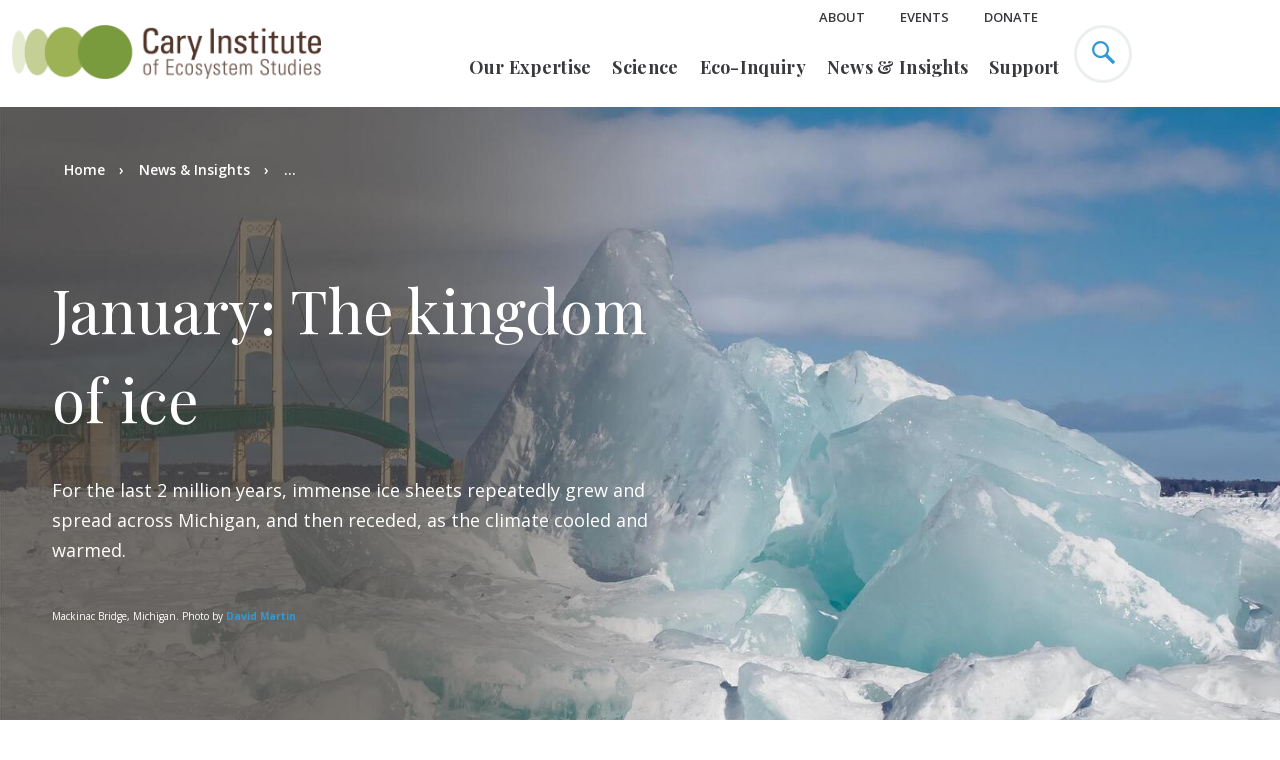

--- FILE ---
content_type: text/html; charset=UTF-8
request_url: https://www.caryinstitute.org/news-insights/feature/january-kingdom-ice
body_size: 15496
content:
<!DOCTYPE html>
<html lang="en" dir="ltr" prefix="og: https://ogp.me/ns#">
  <head>
    <meta http-equiv="x-ua-compatible" content="ie=edge">
    <meta name="viewport" content="width=device-width, initial-scale=1, shrink-to-fit=no">
    <meta charset="utf-8" />
<script async src="https://www.googletagmanager.com/gtag/js?id=UA-11400441-2"></script>
<script>window.dataLayer = window.dataLayer || [];function gtag(){dataLayer.push(arguments)};gtag("js", new Date());gtag("set", "developer_id.dMDhkMT", true);gtag("config", "UA-11400441-2", {"groups":"default","anonymize_ip":true,"page_placeholder":"PLACEHOLDER_page_path","link_attribution":true,"allow_ad_personalization_signals":false});</script>
<script src="/sites/default/files/public/hotjar/hotjar.script.js?t5ogog"></script>
<meta name="description" content="For the last 2 million years, immense ice sheets repeatedly grew and spread across Michigan, and then receded, as the climate cooled and warmed. As recently as 20,000 years ago, the whole state of Michigan was submerged in an ocean of flowing ice more than a mile deep." />
<link rel="canonical" href="https://www.caryinstitute.org/news-insights/feature/january-kingdom-ice" />
<meta property="og:site_name" content="Cary Institute of Ecosystem Studies" />
<meta property="og:type" content="article" />
<meta property="og:url" content="https://www.caryinstitute.org/news-insights/feature/january-kingdom-ice" />
<meta property="og:title" content="January: The kingdom of ice" />
<meta property="og:description" content="For the last 2 million years, immense ice sheets repeatedly grew and spread across Michigan, and then receded, as the climate cooled and warmed. As recently as 20,000 years ago, the whole state of Michigan was submerged in an ocean of flowing ice more than a mile deep." />
<meta property="og:image" content="https://www.caryinstitute.org/sites/default/files/public/2022-01/mackinac_bridge_cc_david_martin.jpg" />
<meta property="fb:app_id" content="253448405573207" />
<meta name="twitter:card" content="summary_large_image" />
<meta name="twitter:description" content="For the last 2 million years, immense ice sheets repeatedly grew and spread across Michigan, and then receded, as the climate cooled and warmed. As recently as 20,000 years ago, the whole state of Michigan was submerged in an ocean of flowing ice more than a mile deep." />
<meta name="twitter:title" content="January: The kingdom of ice" />
<meta name="twitter:site" content="@caryinstitute" />
<meta name="twitter:creator" content="@caryinstitute" />
<meta name="twitter:image" content="https://www.caryinstitute.org/sites/default/files/public/2022-01/mackinac_bridge_cc_david_martin.jpg" />
<meta name="Generator" content="Drupal 10 (https://www.drupal.org)" />
<meta name="MobileOptimized" content="width" />
<meta name="HandheldFriendly" content="true" />
<meta name="viewport" content="width=device-width, initial-scale=1.0" />
<link rel="icon" href="/themes/custom/cary/favicon.ico" type="image/vnd.microsoft.icon" />

    <title>January: The kingdom of ice</title>
    <link rel="stylesheet" media="all" href="/sites/default/files/public/css/css_Tfkbr_r2Q0tAnz7o2xmPHVypTwJhIAHvP_q6XPv29Po.css?delta=0&amp;language=en&amp;theme=cary&amp;include=eJxFzkEOwjAMRNELheZIyE7cNuDGke3QhtNTUSE2f_E0i0GG94gIRiGBjriwIPDNfHCpy2XGJT3PZNILdsJZqltIwqIoR8w0Q2c_QSlm7Q14ggccgaoXH3fakHJM0LxIDQ0UFoW22m_7l6nX1pGLrZSDDXParnuvQrvFb6dNcmf6AOY8STY" />
<link rel="stylesheet" media="all" href="/sites/default/files/public/css/css_VFzE3iyHTopAHX2-CWhOqqy-dNz6-BBkcEJ-u9SBMww.css?delta=1&amp;language=en&amp;theme=cary&amp;include=eJxFzkEOwjAMRNELheZIyE7cNuDGke3QhtNTUSE2f_E0i0GG94gIRiGBjriwIPDNfHCpy2XGJT3PZNILdsJZqltIwqIoR8w0Q2c_QSlm7Q14ggccgaoXH3fakHJM0LxIDQ0UFoW22m_7l6nX1pGLrZSDDXParnuvQrvFb6dNcmf6AOY8STY" />
<link rel="stylesheet" media="all" href="https://cdnjs.cloudflare.com/ajax/libs/slick-carousel/1.9.0/slick.min.css" />
<link rel="stylesheet" media="all" href="https://cdnjs.cloudflare.com/ajax/libs/slick-carousel/1.9.0/slick-theme.min.css" />
<link rel="stylesheet" media="all" href="//fonts.googleapis.com/css?family=Open+Sans:400,600,700|Playfair+Display:400,700" defer async />

  	<link href="https://stackpath.bootstrapcdn.com/font-awesome/4.7.0/css/font-awesome.min.css" rel="stylesheet" integrity="sha384-wvfXpqpZZVQGK6TAh5PVlGOfQNHSoD2xbE+QkPxCAFlNEevoEH3Sl0sibVcOQVnN" crossorigin="anonymous">
    

    
      <!-- Google Tag Manager -->
      <script>(function(w,d,s,l,i){w[l]=w[l]||[];w[l].push({'gtm.start':
      new Date().getTime(),event:'gtm.js'});var f=d.getElementsByTagName(s)[0],
      j=d.createElement(s),dl=l!='dataLayer'?'&l='+l:'';j.async=true;j.src=
      'https://www.googletagmanager.com/gtm.js?id='+i+dl;f.parentNode.insertBefore(j,f);
      })(window,document,'script','dataLayer','GTM-MJMR7Q2');</script>
      <!-- End Google Tag Manager -->

    



  </head>

  <body class="page-node-3146 path-node page-node-type-news">

    
      <!-- Google Tag Manager (noscript) -->
      <noscript><iframe src="https://www.googletagmanager.com/ns.html?id=GTM-MJMR7Q2"
      height="0" width="0" style="display:none;visibility:hidden"></iframe></noscript>
      <!-- End Google Tag Manager (noscript) -->

    
        <a href="#main-content" class="visually-hidden focusable">
      Skip to main content
    </a>
    
      <div class="dialog-off-canvas-main-canvas" data-off-canvas-main-canvas>
    <div class="site-container">
  <header class="site-header">
    <div class="site-header__row">
      	

<div id="block-sitebranding" class="site-header__columns">
	
		
			<button class="site-header__mobile-toggle">
		<span class="site-header__mobile-toggle--inner">
			<span class="site-header__mobile-toggle--icon"></span>
		</span>
		</button>
	  	    <a href="/" title="Home" rel="home" class="site-header__logo__wrapper">
	      <img src="/themes/custom/cary/html/dist/images/logo.png" alt="Home"  class="site-header__logo" />
	    </a>
	  	</div>


      <div class="site-header__columns menu-container">
        	
<nav role="navigation" aria-labelledby="block-utilitynavheader-menu" id="block-utilitynavheader" class="site-header__nav site-header__nav--utility">
            
  <h2 class="visually-hidden" id="block-utilitynavheader-menu">Utility Nav - Header</h2>
  

        


          <ul class="site-header__nav-container">
                              <li class="site-header__nav-item site-header__nav-item--has-children">
        <a href="/about" data-drupal-link-system-path="node/92">About</a>
                            <ul class="site-header__nav-container">
                              <li class="site-header__nav-sub-item">
        <a href="/about/our-team" data-drupal-link-system-path="node/28">Our Team</a>
              </li>
                              <li class="site-header__nav-sub-item">
        <a href="/about/visit-cary" data-drupal-link-system-path="node/103">Visit Us</a>
              </li>
                              <li class="site-header__nav-sub-item">
        <a href="/about/careers-cary" data-drupal-link-system-path="node/108">Careers</a>
              </li>
        </ul>
  
              </li>
                              <li class="site-header__nav-item">
        <a href="/events" data-drupal-link-system-path="node/2343">Events</a>
              </li>
                              <li class="site-header__nav-item">
        <a href="/donate-now" class="donate-menuitem" data-drupal-link-system-path="node/599">Donate</a>
              </li>
        </ul>
  


  </nav>


        	
<nav role="navigation" aria-labelledby="block-mainnavigation-menu" class="site-header__nav site-header__nav--primary">
            
  <h2 class="visually-hidden" id="block-mainnavigation-menu">Main navigation</h2>
  

  
  <form action="/search-results" method="get" id="mobile-search-block-form" accept-charset="UTF-8">
    <div class="js-form-item form-item js-form-type-search form-item-keys js-form-item-keys form-no-label">
      <input placeholder="Search site" class="form-search" type="search" id="edit-search_api_fulltext" name="search_api_fulltext" value="" maxlength="128">

    </div>
    <div data-drupal-selector="edit-actions" class="form-actions js-form-wrapper form-wrapper" id="edit-actions">

      <button class="button--blue button js-form-submit form-submit" type="submit" id="edit-submit" value="Search">
      Search
      </button>
    </div>

  </form>


        <ul class="site-header__nav-container">
                
    <li class="site-header__nav-item site-header__nav-item--has-children">
                    <a href="/our-expertise" data-drupal-link-system-path="node/106">Our Expertise</a>
                  

  <div class="site-header__nav-sub-container">
<ul class="site-header__nav-container">
                
    <li class="site-header__nav-sub-item sub-item-has-children">
                    <a href="/our-expertise/disease-ecology" data-drupal-link-system-path="node/25">Disease Ecology</a>
                  

<ul class="site-header__nav-container">
                
    <li class="site-header__nav-sub-item">
                    <a href="/our-expertise/disease-ecology/lyme-tick-borne-disease" data-drupal-link-system-path="node/792">Lyme &amp; Tick-borne Disease</a>
                  



                  </li>
                  
    <li class="site-header__nav-sub-item">
                    <a href="/our-expertise/disease-ecology/predicting-disease-outbreaks" data-drupal-link-system-path="node/793">Predicting Disease Outbreaks</a>
                  



                  </li>
                  
    <li class="site-header__nav-sub-item">
                    <a href="/our-expertise/disease-ecology/mosquito-borne-disease" data-drupal-link-system-path="node/794">Mosquito-borne Disease</a>
                  



                  </li>
  </ul>


                  </li>
                  
    <li class="site-header__nav-sub-item sub-item-has-children">
                    <a href="/our-expertise/freshwater" data-drupal-link-system-path="node/9">Freshwater</a>
                  

<ul class="site-header__nav-container">
                
    <li class="site-header__nav-sub-item">
                    <a href="/our-expertise/freshwater/harmful-algal-blooms" data-drupal-link-system-path="node/617">Harmful Algal Blooms</a>
                  



                  </li>
                  
    <li class="site-header__nav-sub-item">
                    <a href="/our-expertise/freshwater/road-salt" data-drupal-link-system-path="node/796">Road Salt</a>
                  



                  </li>
                  
    <li class="site-header__nav-sub-item">
                    <a href="/our-expertise/freshwater/hudson-river" data-drupal-link-system-path="node/798">Hudson River</a>
                  



                  </li>
                  
    <li class="site-header__nav-sub-item">
                    <a href="/our-expertise/freshwater/sustainable-fisheries" data-drupal-link-system-path="node/797">Sustainable Fisheries</a>
                  



                  </li>
  </ul>


                  </li>
                  
    <li class="site-header__nav-sub-item sub-item-has-children">
                    <a href="/our-expertise/forests" data-drupal-link-system-path="node/21">Forests</a>
                  

<ul class="site-header__nav-container">
                
    <li class="site-header__nav-sub-item">
                    <a href="/our-expertise/forests/climate-change-forests" data-drupal-link-system-path="node/1697">Climate Change &amp; Forests</a>
                  



                  </li>
                  
    <li class="site-header__nav-sub-item">
                    <a href="/our-expertise/forests/invasive-forest-pests" data-drupal-link-system-path="node/799">Invasive Forest Pests</a>
                  



                  </li>
                  
    <li class="site-header__nav-sub-item">
                    <a href="/our-expertise/forests/wildfires-forest-resilience" data-drupal-link-system-path="node/3796">Wildfires &amp; Forest Resilience</a>
                  



                  </li>
  </ul>


                  </li>
                  
    <li class="site-header__nav-sub-item sub-item-has-children">
                    <a href="/our-expertise/urban-ecology" data-drupal-link-system-path="node/19">Urban Ecology</a>
                  

<ul class="site-header__nav-container">
                
    <li class="site-header__nav-sub-item">
                    <a href="/our-expertise/urban-ecology/climate-change-cities" data-drupal-link-system-path="node/818">Climate Change &amp; Cities</a>
                  



                  </li>
                  
    <li class="site-header__nav-sub-item">
                    <a href="/our-expertise/urban-ecology/environmental-justice" data-drupal-link-system-path="node/1699">Environmental Justice</a>
                  



                  </li>
                  
    <li class="site-header__nav-sub-item">
                    <a href="/our-expertise/urban-ecology/green-infrastructure" data-drupal-link-system-path="node/1706">Green Infrastructure</a>
                  



                  </li>
  </ul>


                  </li>
  </ul>
  </div>


                  </li>
                  
    <li class="site-header__nav-item site-header__nav-item--has-children">
                    <a href="/science" data-drupal-link-system-path="node/93">Science</a>
                  

  <div class="site-header__nav-sub-container">
<ul class="site-header__nav-container">
                
    <li class="site-header__nav-sub-item sub-item-has-children">
                    <span>Scientific Staff</span>
                  

<ul class="site-header__nav-container">
                
    <li class="site-header__nav-sub-item">
                    <a href="/science/our-scientists" data-drupal-link-system-path="node/30">Our Scientists</a>
                  



                  </li>
                  
    <li class="site-header__nav-sub-item">
                    <a href="/science/research-support" data-drupal-link-system-path="node/107">Research Support</a>
                  



                  </li>
                  
    <li class="site-header__nav-sub-item">
                    <a href="/science/adjunct-visiting-scientists" data-drupal-link-system-path="node/102">Adjunct &amp; Visiting Scientists</a>
                  



                  </li>
  </ul>


                  </li>
                  
    <li class="site-header__nav-sub-item sub-item-has-children">
                    <span>Research</span>
                  

<ul class="site-header__nav-container">
                
    <li class="site-header__nav-sub-item">
                    <a href="/science/research-projects" data-drupal-link-system-path="node/94">Research Projects</a>
                  



                  </li>
                  
    <li class="site-header__nav-sub-item">
                    <a href="/science/scientific-seminars" data-drupal-link-system-path="node/2741">Scientific Seminars</a>
                  



                  </li>
                  
    <li class="site-header__nav-sub-item">
                    <a href="/science/data" data-drupal-link-system-path="node/272">Data</a>
                  



                  </li>
  </ul>


                  </li>
                  
    <li class="site-header__nav-sub-item">
                    <div class="site-header__nav-image">
          <a href="/science/our-scientists">
            <img src="/sites/default/files/public/images/menu-images/2019-11/menu_our_experts_df.jpg" data-src="/sites/default/files/public/images/menu-images/2019-11/menu_our_experts_df.jpg" />
            <div class="site-header__nav-image-title">Our Experts</div>
          </a>
        </div>
          </li>
                  
    <li class="site-header__nav-sub-item">
                    <div class="site-header__nav-image">
          <a href="/science/publications">
            <img src="/sites/default/files/public/images/menu-images/2019-11/menu_science_pubs.jpg" data-src="/sites/default/files/public/images/menu-images/2019-11/menu_science_pubs.jpg" />
            <div class="site-header__nav-image-title">Publications</div>
          </a>
        </div>
          </li>
  </ul>
  </div>


                  </li>
                  
    <li class="site-header__nav-item site-header__nav-item--has-children">
                    <a href="/eco-inquiry" data-drupal-link-system-path="node/97">Eco-Inquiry</a>
                  

  <div class="site-header__nav-sub-container">
<ul class="site-header__nav-container">
                
    <li class="site-header__nav-sub-item sub-item-has-children">
                    <span>Educators</span>
                  

<ul class="site-header__nav-container">
                
    <li class="site-header__nav-sub-item">
                    <a href="/eco-inquiry/research-experiences-teachers-biorets" data-drupal-link-system-path="node/3646">Research Experiences for Teachers (BIORETS)</a>
                  



                  </li>
                  
    <li class="site-header__nav-sub-item">
                    <a href="/eco-inquiry/summer-institutes" data-drupal-link-system-path="node/116">Summer Institutes</a>
                  



                  </li>
                  
    <li class="site-header__nav-sub-item">
                    <a href="/eco-inquiry/workshops-webinars" data-drupal-link-system-path="node/101">Workshops &amp; Webinars</a>
                  



                  </li>
  </ul>


                  </li>
                  
    <li class="site-header__nav-sub-item sub-item-has-children">
                    <span>K-12</span>
                  

<ul class="site-header__nav-container">
                
    <li class="site-header__nav-sub-item">
                    <a href="/eco-inquiry/field-trips" data-drupal-link-system-path="node/164">Field Trips</a>
                  



                  </li>
                  
    <li class="site-header__nav-sub-item">
                    <a href="/eco-inquiry/schoolyard-ecology-programs" data-drupal-link-system-path="node/165">Schoolyard Programs</a>
                  



                  </li>
                  
    <li class="site-header__nav-sub-item">
                    <a href="/eco-inquiry/eco-camps-programs" data-drupal-link-system-path="node/119">Eco-Camps &amp; Programs</a>
                  



                  </li>
                  
    <li class="site-header__nav-sub-item">
                    <a href="/eco-inquiry/hudson-data-jam-competition" data-drupal-link-system-path="node/609">Data Jam Competition</a>
                  



                  </li>
                  
    <li class="site-header__nav-sub-item">
                    <a href="/eco-inquiry/urban-critical-zone-data-jam-competition" data-drupal-link-system-path="node/3862">UCZ Data Jam</a>
                  



                  </li>
                  
    <li class="site-header__nav-sub-item">
                    <a href="/eco-inquiry/mid-hudson-yes-program" data-drupal-link-system-path="node/302">MH-YES Program</a>
                  



                  </li>
  </ul>


                  </li>
                  
    <li class="site-header__nav-sub-item sub-item-has-children">
                    <span>Undergrad/Graduate</span>
                  

<ul class="site-header__nav-container">
                
    <li class="site-header__nav-sub-item">
                    <a href="/eco-inquiry/undergradgraduate/graduate-opportunities" data-drupal-link-system-path="node/299">Graduate Opportunities</a>
                  



                  </li>
                  
    <li class="site-header__nav-sub-item">
                    <a href="/eco-inquiry/catskill-research-fellowships" data-drupal-link-system-path="node/3253">Catskill Research Fellowships</a>
                  



                  </li>
                  
    <li class="site-header__nav-sub-item">
                    <a href="/eco-inquiry/undergradgraduate/internships" data-drupal-link-system-path="node/279">Internships</a>
                  



                  </li>
  </ul>


                  </li>
                  
    <li class="site-header__nav-sub-item sub-item-has-children">
                    <span>Education Research</span>
                  

<ul class="site-header__nav-container">
                
    <li class="site-header__nav-sub-item">
                    <a href="/eco-inquiry/earthx" data-drupal-link-system-path="node/3408">EarthX</a>
                  



                  </li>
                  
    <li class="site-header__nav-sub-item">
                    <a href="/eco-inquiry/research-projects" data-drupal-link-system-path="node/289">Past Projects</a>
                  



                  </li>
  </ul>


                  </li>
                  
    <li class="site-header__nav-sub-item">
                    <a href="/eco-inquiry/teaching-materials" data-drupal-link-system-path="node/271">Teaching Materials</a>
                  



                  </li>
  </ul>
  </div>


                  </li>
                  
    <li class="site-header__nav-item site-header__nav-item--has-children">
                    <a href="/news-insights" data-drupal-link-system-path="node/5">News &amp; Insights</a>
                  

  <div class="site-header__nav-sub-container">
<ul class="site-header__nav-container">
                
    <li class="site-header__nav-sub-item sub-item-has-children">
                    <a href="/news-insights" data-drupal-link-system-path="node/5">News &amp; Insights</a>
                  

<ul class="site-header__nav-container">
                
    <li class="site-header__nav-sub-item">
                    <a href="/news-insights/features" data-drupal-link-system-path="news-insights/features">Features</a>
                  



                  </li>
                  
    <li class="site-header__nav-sub-item">
                    <a href="/news-insights/press-releases" data-drupal-link-system-path="news-insights/press-releases">Press Releases</a>
                  



                  </li>
                  
    <li class="site-header__nav-sub-item">
                    <a href="/news-insights/media-coverage" data-drupal-link-system-path="news-insights/media-coverage">Media Coverage</a>
                  



                  </li>
                  
    <li class="site-header__nav-sub-item">
                    <a href="/news-insights/podcasts" data-drupal-link-system-path="news-insights/podcasts">Podcasts</a>
                  



                  </li>
                  
    <li class="site-header__nav-sub-item">
                    <a href="/news-insights/videos" data-drupal-link-system-path="news-insights/videos">Videos</a>
                  



                  </li>
  </ul>


                  </li>
                  
    <li class="site-header__nav-sub-item">
                    <div class="site-header__nav-image">
          <a href="/news-insights/articles">
            <img src="/sites/default/files/public/images/menu-images/2019-11/menu_news_insights_read_primate.jpg" data-src="/sites/default/files/public/images/menu-images/2019-11/menu_news_insights_read_primate.jpg" />
            <div class="site-header__nav-image-title">Read</div>
          </a>
        </div>
          </li>
                  
    <li class="site-header__nav-sub-item">
                    <div class="site-header__nav-image">
          <a href="/news-insights/videos">
            <img src="/sites/default/files/public/images/menu-images/2019-11/menu_news_insights_watch.jpg" data-src="/sites/default/files/public/images/menu-images/2019-11/menu_news_insights_watch.jpg" />
            <div class="site-header__nav-image-title">Watch</div>
          </a>
        </div>
          </li>
                  
    <li class="site-header__nav-sub-item">
                    <div class="site-header__nav-image">
          <a href="/news-insights/podcasts">
            <img src="/sites/default/files/public/images/menu-images/2019-11/menu_news_insights_listen.jpg" data-src="/sites/default/files/public/images/menu-images/2019-11/menu_news_insights_listen.jpg" />
            <div class="site-header__nav-image-title">Listen</div>
          </a>
        </div>
          </li>
  </ul>
  </div>


                  </li>
                  
    <li class="site-header__nav-item site-header__nav-item--has-children">
                    <a href="/support" data-drupal-link-system-path="node/8">Support</a>
                  

  <div class="site-header__nav-sub-container">
<ul class="site-header__nav-container">
                
    <li class="site-header__nav-sub-item sub-item-has-children">
                    <span>Special Initiatives</span>
                  

<ul class="site-header__nav-container">
                
    <li class="site-header__nav-sub-item">
                    <a href="/support/science-innovation-funds" data-drupal-link-system-path="node/3762">Science Innovation Funds</a>
                  



                  </li>
                  
    <li class="site-header__nav-sub-item">
                    <a href="/science/catskill-science-collaborative" data-drupal-link-system-path="node/778">Catskill Science Collaborative</a>
                  



                  </li>
                  
    <li class="site-header__nav-sub-item">
                    <a href="/our-expertise/disease-ecology/lyme-tick-borne-disease" data-drupal-link-system-path="node/792">Lyme &amp; Tick-borne Disease</a>
                  



                  </li>
                  
    <li class="site-header__nav-sub-item">
                    <a href="/support/youth-education" data-drupal-link-system-path="node/3322">Youth Education</a>
                  



                  </li>
  </ul>


                  </li>
                  
    <li class="site-header__nav-sub-item">
                    <div class="site-header__nav-image">
          <a href="/support/friends-cary">
            <img src="/sites/default/files/public/images/menu-images/2019-11/menu_donate_0.jpg" data-src="/sites/default/files/public/images/menu-images/2019-11/menu_donate_0.jpg" />
            <div class="site-header__nav-image-title">Friends of Cary</div>
          </a>
        </div>
          </li>
                  
    <li class="site-header__nav-sub-item">
                    <div class="site-header__nav-image">
          <a href="/support/aldo-leopold-society">
            <img src="/sites/default/files/public/images/menu-images/2019-11/menu_aldo-opt.jpg" data-src="/sites/default/files/public/images/menu-images/2019-11/menu_aldo-opt.jpg" />
            <div class="site-header__nav-image-title">Aldo Leopold Society</div>
          </a>
        </div>
          </li>
                  
    <li class="site-header__nav-sub-item">
                    <div class="site-header__nav-image">
          <a href="/support/mary-flagler-cary-legacy-society">
            <img src="/sites/default/files/public/images/menu-images/2022-04/menu_legacy_society.jpg" data-src="/sites/default/files/public/images/menu-images/2022-04/menu_legacy_society.jpg" />
            <div class="site-header__nav-image-title">Mary Flagler Cary Legacy Society</div>
          </a>
        </div>
          </li>
  </ul>
  </div>


                  </li>
  </ul>

  </nav>


      </div>
      <div class="site-header__columns">
        <button class="site-header__search">
          <svg xmlns="http://www.w3.org/2000/svg" xmlns:xlink="http://www.w3.org/1999/xlink" width="23" height="23" viewBox="0 0 23 23"><defs><path id="ghlsa" d="M1358.544 62.8c-3.435 0-6.23-2.8-6.23-6.241s2.795-6.24 6.23-6.24c3.435 0 6.23 2.799 6.23 6.24 0 3.44-2.795 6.24-6.23 6.24zm14.303 5.721l-7.195-7.208a8.509 8.509 0 0 0 1.436-4.754 8.51 8.51 0 0 0-2.502-6.052 8.481 8.481 0 0 0-6.042-2.507c-2.282 0-4.428.89-6.042 2.507a8.511 8.511 0 0 0-2.502 6.052 8.51 8.51 0 0 0 2.503 6.052 8.48 8.48 0 0 0 6.041 2.507c1.735 0 3.39-.515 4.793-1.471l7.189 7.2c.242.243.689.19.996-.118l1.208-1.21c.308-.308.36-.755.117-.998z"/></defs><g><g transform="translate(-1350 -48)"><use fill="#3199d5" xlink:href="#ghlsa"/></g></g></svg>
        </button>
        	<div id="block-donatelinkheader" class="block block-block-content block-block-content7bd595ff-f6d8-457e-b8e7-5abd86d8f7fd">
  
    
            <div><a href="/donate-now"  class="site-header__donate-button">Donate</a></div>
  
  </div>



      </div>
    </div>
  </header>
  <main class="site-inner">
    <a id="main-content" tabindex="-1"></a>      
      
              	<div id="block-cary-content" class="block block-system block-system-main-block">
  
    
      <!-- node--news.html.twig View Mode:  full -->
 
  <section class="hero hero--alt hero--breadcrumbs  " style="background-image:url('/sites/default/files/public/styles/hero_image/public/2022-01/mackinac_bridge_cc_david_martin_hero.jpg');">
  <div class="hero__row">
    <div class="hero__column">
      <div id="block-cary-breadcrumbs" class="block block-system block-system-breadcrumb-block">
  
    
      <div class="hero__row breadcrumb">
  <div class="hero__column">
    <h2 id="system-breadcrumb" class="visually-hidden">Breadcrumb</h2>
	
    <ul class="hero__breadcrumbs">
          <li class="hero__breadcrumbs-item">
                  <a href="/">Home</a>
              </li>
          <li class="hero__breadcrumbs-item">
                  <a href="/news-insights">News &amp; Insights</a>
              </li>
          <li class="hero__breadcrumbs-item">
        ...
      </li>
    </ul>
  </div>
</div>

  </div>


      <h1>
<span>January: The kingdom of ice</span>
</h1>
              <p><p>For the last 2 million years, immense ice sheets repeatedly grew and spread across Michigan, and then receded, as the climate cooled and warmed.</p><p><span style="font-size:10px;">Mackinac Bridge, Michigan. Photo by <a href="https://www.flickr.com/photos/davidmarvin/50951118611/in/[base64]">David Martin</a></span></p></p>
          </div>
  </div>
</section>
<section class="single-article">
  <article data-history-node-id="3146">
    <div class="single-article__row">
      <div class="single-article__columns">
        <div class="author-callout author-callout--small"><div class="author-callout__headshot"><img loading="lazy" src="/sites/default/files/public/2021-06/bio_strayerd.jpg" alt="david strayer" /></div><div class="author-callout__name"><a href="/science/our-scientists/dr-david-l-strayer">
          Dr. David L. Strayer
        </a></div><div class="author-callout__title">
      Freshwater Ecologist
    </div></div>
        <section class="share share--vertical">
          <div id="block-socialsharelinks">
  
    
    	<section class="share">
        <span>Share: </span>
    	



<a href="https://www.facebook.com/dialog/feed?app_id=253448405573207&amp;name=January%3A%20The%20kingdom%20of%20ice&amp;link=https%3A%2F%2Fwww.caryinstitute.org%2Fnews-insights%2Ffeature%2Fjanuary-kingdom-ice&amp;caption=&amp;description=&amp;picture=&amp;source=&amp;ref=&amp;display=popup"  target="_blank" data-popup-height="450" class="js-social-share-popup social-share-facebook">
  <img src="/themes/custom/cary/html/dist/images/facebook-share.png">
</a>





<a href="https://twitter.com/intent/tweet/?text=January%3A%20The%20kingdom%20of%20ice&amp;url=https%3A%2F%2Fwww.caryinstitute.org%2Fnews-insights%2Ffeature%2Fjanuary-kingdom-ice&amp;hashtags=&amp;via=caryinstitute&amp;related=&amp;in-reply-to="  target="_blank" data-popup-height="300" data-popup-width="500" class="js-social-share-popup social-share-twitter">
  <img src="/themes/custom/cary/html/dist/images/twitter-share.png">
</a>


<a href="mailto:?subject=Share%20this%20article&amp;body=January%3A%20The%20kingdom%20of%20ice"  class="social-share-mail">
  <img src="/themes/custom/cary/html/dist/images/email-share.png">
</a>

    </section>
  </div>

        </section>
      </div>
      <div class="single-article__columns">
        <div class="single-article__post-meta">
                    <div class="single-article__post-meta-date">
                            <time datetime="2022-01-10T12:00:00Z">January 10, 2022</time>       
                                              </div>
                    
<div class="single-article__post-meta-related">
          <ul style="margin-left:0px;">
                                        <li>
          <a href="/topics/weather-climate" hreflang="en">Weather &amp; Climate</a>
        </li>
          </ul>
      </div>

        </div>
        <div class="single-article__content">
          <div data-drupal-messages-fallback class="hidden"></div>

          <p>In January, Michigan is a province deep in the Kingdom of Ice.</p><p>Looking through silvery feathers of frost on the window glass, I see big flakes of snow swirling against a gray sky. The air is filled with the sounds of snow shovels, ice-scrapers on car windows, and crunching footsteps on packed snow.</p><p>Roads and driveways are covered in crusty, rutted ice. Out in the countryside, flocks of gray and brown winter birds rise and fall over snow-covered fields. And if there isn’t any snow, the earth itself is frozen solid, as hard as iron. The solitary figures of ice-fishermen dot frozen lakes, and ice rattles in the surf of the big lakes.</p><p>You might deny being part of the Kingdom of Ice – Michigan is more about summer sunshine than it is about ice, you say – but our language betrays us. If we are not people of the ice-country, then why do we have so many words for what is just a single substance: frozen water? Ice, snow, slush, powder, drifts, flurries, blizzards, sleet, hail, freezing rain, frazil, frost, black ice, white ice, candle ice, skim ice, anchor ice, rime, and hoarfrost. And these are just the words I could think of off the top of my head, without going to the dictionary.</p><p>Now, how many words can you think of for sunshine?</p><p>But even more fundamental than the ice we see every day during our long winters, we live in a landscape that was shaped by ice. For the last 2 million years, immense ice sheets repeatedly grew and spread across Michigan, and then receded, as the climate cooled and warmed. As recently as 20,000 years ago, the whole state of Michigan was submerged in an ocean of flowing ice more than a mile deep.</p><figure role="group"><article alt="michigan ice depth figure" data-embed-button="media_entity_embed" data-entity-embed-display="view_mode:media.media_library" data-entity-embed-display-settings="[]" data-entity-type="media" data-entity-uuid="8ed4d713-ab34-4a6d-aac0-4a7ba616a9c6" data-langcode="en" data-media-alt-decorative="0" class="embedded-entity"><a href="https://www.caryinstitute.org/sites/default/files/public/2022-01/strayer_michigan_ice_figure.jpg" aria-label="{&quot;alt&quot;:&quot;michigan ice depth figure&quot;}" role="button" title="michigan ice depth figure" data-colorbox-gallery="gallery-image-5049-wIoEEABQXGU" class="colorbox" aria-controls="colorbox-1B-J_AlfzfA" data-cbox-img-attrs="{&quot;alt&quot;:&quot;michigan ice depth figure&quot;}"><img id="colorbox-1B-J_AlfzfA" src="/sites/default/files/public/styles/wysiwyg_max_width/public/2022-01/strayer_michigan_ice_figure.jpg" alt="michigan ice depth figure" loading="lazy"></a></article><figcaption>This scale drawing shows how the mile-high ice sheets that once covered Michigan would dwarf any human-made structures now in the state. Credit: Dave Strayer</figcaption></figure><p>As these ice sheets advanced and then melted, they built the place that we know today as Michigan. Glacial ice gouged away at river valleys and soft spots in the rock to produce the Great Lakes and steep-sided beauties like Torch Lake. Then, they deposited this excavated material elsewhere to build new landforms.</p><p>The hills of Ann Arbor are end moraines – piles of debris accumulated when the front edge of a glacier paused in place. The charming hills and countless lakes and ponds of the Irish Hills southeast of Jackson were left by a dying glacier. The region’s lakes lie in the basins left when huge ice cubes submerged in a plain of sand and gravel melted away, and its gravelly hills are the remnants of deposits accumulated between walls of ice, long since gone.</p><p>The scale of excavation and construction by the ice sheets is almost beyond comprehension. Suppose that some billionaire, instead of shooting himself into outer space, decides to build us another Lake Superior. He hires a big crew that each day can excavate a volume as large as the inside of the University of Michigan football stadium.</p><p>They work 7 days a week, 52 weeks a year, until 52,000 years later – voila! – they’re done.</p><p>All this material excavated from Lake Superior and other places had to go somewhere, and a lot of it was used to remodel Michigan. Most of the Upper Peninsula is covered only by a thin layer of glacial debris, but almost all the Lower Peninsula is covered by more than 50 feet of glacial deposits. Most of the region between Grand Rapids and Traverse City is covered more than 300 feet deep by sand and gravel left by the glacier. In some places these deposits are more than 800 feet thick.</p><p>It’s hard even to imagine what the land looks like under all that debris, or what it must have looked like before the glaciers remodeled the state. I doubt we’d even recognize it as Michigan.</p><p>So in the same way that you might say that you live in a Frank Lloyd Wright house (lucky you!), we can say that we live in a landscape built by ice (lucky us!). And just as you can recognize a Frank Lloyd Wright house by its telltale design elements (strong horizontal lines, lots of glass, repeated use of simple geometric designs), you can recognize a glacial landscape by the abundance of large and small lakes, rolling hills, plenty of sand and gravel and not so much exposed bedrock – all of the things that you think of as Michigan.</p><p>All over the world, we can recognize the work of that same great builder in the steep-sided lakes of the English Lake District, the sandy, lake-filled plains around Berlin and the landscapes of Scandinavia.</p><p>You might wish that you lived in the Kingdom of Sunshine and Warmth. But if you live in Michigan, you may as well admit that you are a citizen of the Kingdom of Ice and enjoy the beauty of our country.</p><p><em>Originally published in the <a href="http://greatlakesecho.org/2022/01/10/january-the-kingdom-of-ice/">Great Lakes Echo</a> 1/10/22.</em></p>
        </div>
      </div>
    </div>
    	<div class="single-article__row">
	<div class="single-article__column">
		<div class="single-article__content">
			
		</div>
	</div>
</div>

    <div class="single-article__row">
      <div class="single-article__column">
        <div class="single-article__content">
          <div>
            
          </div>
        </div>
      </div>
    </div>
    <div class="single-article__row">
      <div class="single-article__column">
        <div id="block-socialsharelinks">
  
    
    	<section class="share">
        <span>Share: </span>
    	



<a href="https://www.facebook.com/dialog/feed?app_id=253448405573207&amp;name=January%3A%20The%20kingdom%20of%20ice&amp;link=https%3A%2F%2Fwww.caryinstitute.org%2Fnews-insights%2Ffeature%2Fjanuary-kingdom-ice&amp;caption=&amp;description=&amp;picture=&amp;source=&amp;ref=&amp;display=popup"  target="_blank" data-popup-height="450" class="js-social-share-popup social-share-facebook">
  <img src="/themes/custom/cary/html/dist/images/facebook-share.png">
</a>





<a href="https://twitter.com/intent/tweet/?text=January%3A%20The%20kingdom%20of%20ice&amp;url=https%3A%2F%2Fwww.caryinstitute.org%2Fnews-insights%2Ffeature%2Fjanuary-kingdom-ice&amp;hashtags=&amp;via=caryinstitute&amp;related=&amp;in-reply-to="  target="_blank" data-popup-height="300" data-popup-width="500" class="js-social-share-popup social-share-twitter">
  <img src="/themes/custom/cary/html/dist/images/twitter-share.png">
</a>


<a href="mailto:?subject=Share%20this%20article&amp;body=January%3A%20The%20kingdom%20of%20ice"  class="social-share-mail">
  <img src="/themes/custom/cary/html/dist/images/email-share.png">
</a>

    </section>
  </div>
  
                              <div class="author-callout author-callout--large">
          <div class="author-callout__headshot">
        <img loading="lazy" src="/sites/default/files/public/2021-06/bio_strayerd.jpg" alt="david strayer" />
      </div>
        <div class="author-callout__container">
            <div class="author-callout__name">
        <a href="/science/our-scientists/dr-david-l-strayer">
          Dr. David L. Strayer
        </a>
      </div>
                  <div class="author-callout__title">
        Freshwater Ecologist
      </div>
            <p>Dave Strayer is a freshwater ecologist whose work focuses on measuring the long-term effects of zebra mussels on the Hudson River ecosystem, and understanding the roles of suspension-feeding animals in ecosystems. Strayer also works on broader issues in freshwater conservation ecology and invasion biology.</p>
          </div>
  </div>

              </div>
    </div>
  </article>
  
</section>

  </div>

<section class="views-element-container cards-block" id="block-views-block-news-insights-latest-news-block">
	<div class="cards-block__row">
		<div class="cards-block__column">
			
			  			    <h3>More on this topic</h3>
				<hr>
			  			
		</div>
	</div>
      <div><div class="newsinsightsview js-view-dom-id-5e24c1139c55c8159c97218704e462c28a6b98ce4de3168b55f88842eee320c8 news-insights">
  
  
  

    

  <div data-drupal-views-infinite-scroll-content-wrapper class="views-infinite-scroll-content-wrapper clearfix">    <section class="views-view-grid horizontal cards-block cards-block--3 clearfix">
            <div class="views-row cards-block__row clearfix row-1">
        <div class="cards-block__columns">
          <div class="cards-block__container">
          <!-- node--news.html.twig View Mode:  card -->
    <div data-history-node-id="3368" class="cards-block__card">
    
    
    <a href="/news-insights/feature/december-visit-museum-ice">
      <picture><source srcset="/sites/default/files/public/styles/card_thumb/public/2022-12/blue_ice_greenland_cc_camillahey.webp 1x" type="image/webp" width="592" height="390"/><source srcset="/sites/default/files/public/styles/card_thumb/public/2022-12/blue_ice_greenland_cc_camillahey.jpg 1x" type="image/jpeg" width="592" height="390"/><img loading="eager" srcset="/sites/default/files/public/styles/card_thumb/public/2022-12/blue_ice_greenland_cc_camillahey.jpg 1x" src="/sites/default/files/public/styles/card_thumb/public/2022-12/blue_ice_greenland_cc_camillahey.jpg" alt="blue ice greenland" /></picture>
      <div class="cards-block__content">
                        <div class="cards-block__subtitle">
          Feature
        </div>
                <h4 class="node__title">
          
<span>December: A visit to the museum of ice</span>

        </h4>
                <div class="cards-block__date">
          <time datetime="2022-12-02T12:00:00Z">December 2, 2022</time>
        </div>
              </div>
    </a>
  </div>
<!-- node--news.html.twig View Mode:  card -->
    <div data-history-node-id="3277" class="cards-block__card">
    
    
    <a href="/news-insights/feature/july-stay-cool">
      <picture><source srcset="/sites/default/files/public/styles/card_thumb/public/2022-07/lake_michigan_swimming_cc_ali_eminov.webp 1x" type="image/webp" width="592" height="390"/><source srcset="/sites/default/files/public/styles/card_thumb/public/2022-07/lake_michigan_swimming_cc_ali_eminov.jpg 1x" type="image/jpeg" width="592" height="390"/><img loading="eager" srcset="/sites/default/files/public/styles/card_thumb/public/2022-07/lake_michigan_swimming_cc_ali_eminov.jpg 1x" src="/sites/default/files/public/styles/card_thumb/public/2022-07/lake_michigan_swimming_cc_ali_eminov.jpg" alt="lake_michigan_swimming" /></picture>
      <div class="cards-block__content">
                        <div class="cards-block__subtitle">
          Feature
        </div>
                <h4 class="node__title">
          
<span>July: Stay cool</span>

        </h4>
                <div class="cards-block__date">
          <time datetime="2022-07-01T12:00:00Z">July 1, 2022</time>
        </div>
              </div>
    </a>
  </div>
<!-- node--news.html.twig View Mode:  card -->
    <div data-history-node-id="3200" class="cards-block__card">
    
    
    <a href="/news-insights/press-release/preparing-when-lightning-strikes-same-place-twice-then-strikes-again">
      <picture><source srcset="/sites/default/files/public/styles/card_thumb/public/2022-03/blue_tarps_pr_maria_cc_lorie_shaull_.webp 1x" type="image/webp" width="592" height="390"/><source srcset="/sites/default/files/public/styles/card_thumb/public/2022-03/blue_tarps_pr_maria_cc_lorie_shaull_.jpg 1x" type="image/jpeg" width="592" height="390"/><img loading="eager" srcset="/sites/default/files/public/styles/card_thumb/public/2022-03/blue_tarps_pr_maria_cc_lorie_shaull_.jpg 1x" src="/sites/default/files/public/styles/card_thumb/public/2022-03/blue_tarps_pr_maria_cc_lorie_shaull_.jpg" /></picture>
      <div class="cards-block__content">
                        <div class="cards-block__subtitle">
          Press Release
        </div>
                <h4 class="node__title">
          
<span>Preparing for when lightning strikes the same place twice, then strikes again</span>

        </h4>
                <div class="cards-block__date">
          <time datetime="2022-03-09T12:00:00Z">March 9, 2022</time>
        </div>
              </div>
    </a>
  </div>
          </div>
        </div>
      </div>
      </section>
</div>

  
  <ul class="js-pager__items pager post-listing__row" data-drupal-views-infinite-scroll-pager style="list-style:none;">
  <li class="pager__item post-listing__column">
		<a href="?page=1" class="button button--blue" title="Go to next page" rel="next">Load More</a>
  </li>
</ul>


  
  

  
  
</div>
</div>

  </section>


        </main>
  	<div id="block-mailchimpsignupfooter" class="block">
  
    
                    <section class="sign-up-footer" style="background-image:url('/sites/default/files/public/2024-03/sign-up-footer-bg-opt-alt.jpg');">
      <div class="sign-up-footer__row">
        <div class="sign-up-footer__column">
          <!-- Begin Mailchimp Signup Form --><form class="validate" action="https://caryinstitute.us1.list-manage.com/subscribe/post?u=735fd733abe107220114c7fe0&amp;id=6209050ace" id="mc-embedded-subscribe-form" method="post" name="mc-embedded-subscribe-form" novalidate target="_blank"><div id="mc_embed_signup_scroll"><h2>
            Stay on top of Cary science &amp; events
        </h2><div class="mc-field-group"><input class="required email" id="mce-EMAIL" name="EMAIL" placeholder="Email" type="email" value></div><div class="mc-field-group"><input class="required" id="mce-MMERGE1" maxlength="10" name="MMERGE1" placeholder="First Name" type="text" value></div><div class="mc-field-group"><input class="required" id="mce-MMERGE2" maxlength="15" name="MMERGE2" placeholder="Last Name" type="text" value></div><div class="mc-field-group input-group"><p><strong>Select the newsletters you would like to receive.&nbsp;</strong></p><div class="js-form-type-checkbox"><input id="mce-group[2]-2-0" name="group[2][1]" type="checkbox" value="1"><label for="mce-group[2]-2-0">Local Cary Events: Walks and Tours</label><input id="mce-group[2]-2-1" name="group[2][2]" type="checkbox" value="2"><label for="mce-group[2]-2-1">Science News, Updates, and Virtual Talks</label></div></div><div class="clear" id="mce-responses"><div class="response" style="display:none;" id="mce-error-response">
                &nbsp;
            </div><div class="response" style="display:none;" id="mce-success-response">
                &nbsp;
            </div></div><!-- real people should not fill this in and expect good things - do not remove this or risk form bot signups--><div style="left:-5000px;position:absolute;" aria-hidden="true"><input name="b_735fd733abe107220114c7fe0_6209050ace" tabindex="-1" type="text" value></div><div class="clear"><input class="button button--blue" id="mc-embedded-subscribe" name="subscribe" type="submit" value="Subscribe"></div></div></form><script type="text/javascript" src="//s3.amazonaws.com/downloads.mailchimp.com/js/mc-validate.js"></script><script type="text/javascript">(function($)
{window.fnames = new Array(); window.ftypes = new Array();fnames[0]='EMAIL';ftypes[0]='email';fnames[1]='MMERGE1';ftypes[1]='text';fnames[2]='MMERGE2';ftypes[2]='text';fnames[3]='MMERGE3';ftypes[3]='dropdown';fnames[4]='MMERGE4';ftypes[4]='address';}
(jQuery));var $mcj = jQuery.noConflict(true);</script><!---End mc_embed_signup--->
        </div>
      </div>
  </div>




  	<div id="block-mainfooterblock" class="block">
  
    
          <footer class="site-footer" style="background-image:url('/sites/default/files/public/2019-06/ladeau-lab.jpg');">
    <div class="site-footer__row">
            <div class="site-footer__columns">
        <img loading="lazy" src="/sites/default/files/public/2019-06/logo-white.png" alt="" />
      </div>
                  <div class="site-footer__columns">
        <ul class="site-footer__menu">
                    <li class="site-footer__menu-item">
            <h3>
              Quick Links
            </h3>
          </li>
                                
                  <li class="site-footer__menu-item">
          <a href="/about/careers-cary">Jobs</a>
        </li>
              <li class="site-footer__menu-item">
          <a href="/about/visit-cary/hours-directions">Contact</a>
        </li>
              <li class="site-footer__menu-item">
          <a href="/support/donor-privacy-policy">Donor Privacy Policy</a>
        </li>
          
                  </ul>
      </div>
                  <div class="site-footer__columns">
        <div class="site-footer__social-media">
                      <h3>
              Follow Us
            </h3>
                    <a href="https://twitter.com/caryinstitute?lang=en"><svg width="22" height="17" viewBox="0 0 22 17" xmlns:xlink="http://www.w3.org/1999/xlink"><defs><path id="oieha" d="M930.31 4032.118c.345.041.69.062 1.035.062 2.022 0 3.823-.617 5.404-1.852a4.21 4.21 0 0 1-2.526-.86 4.218 4.218 0 0 1-1.532-2.145 4.184 4.184 0 0 0 1.956-.072 4.305 4.305 0 0 1-2.494-1.492 4.144 4.144 0 0 1-.994-2.748v-.051c.62.336 1.28.514 1.977.535a4.29 4.29 0 0 1-1.413-1.533 4.188 4.188 0 0 1-.523-2.058c0-.782.197-1.51.59-2.182a12.345 12.345 0 0 0 3.965 3.19 12.17 12.17 0 0 0 5 1.328 4.433 4.433 0 0 1-.114-.978c0-1.194.424-2.212 1.273-3.056.849-.844 1.874-1.266 3.075-1.266 1.262 0 2.322.453 3.177 1.358a8.724 8.724 0 0 0 2.754-1.05 4.16 4.16 0 0 1-1.905 2.398 8.925 8.925 0 0 0 2.495-.679 8.486 8.486 0 0 1-2.174 2.233c.014.247.02.432.02.556 0 .816-.087 1.641-.263 2.475a12.47 12.47 0 0 1-.797 2.46 14.008 14.008 0 0 1-1.289 2.304 11.171 11.171 0 0 1-1.801 2.022 12.674 12.674 0 0 1-2.272 1.605c-.818.453-1.736.807-2.754 1.06-1.018.254-2.086.381-3.204.381-2.408 0-4.63-.648-6.666-1.945z" /></defs><g><g transform="translate(-930 -4017)"><use fill="#fff" xlink:href="#oieha" /></g></g></svg></a><a href="https://www.facebook.com/CaryInstitute/"><svg width="11" height="22" viewBox="0 0 11 22" xmlns:xlink="http://www.w3.org/1999/xlink"><defs><path id="o228a" d="M999.2 4026.562v-3.581h2.703v-3.065c0-.614.105-1.192.314-1.733.21-.542.522-1.03.937-1.465.415-.435.968-.778 1.66-1.03s1.481-.378 2.368-.378c.44 0 .876.012 1.309.036.433.024.756.047.968.068l.32.03-.085 3.344a256.32 256.32 0 0 0-2.352-.01c-.618 0-1.03.127-1.235.383-.206.255-.309.655-.309 1.2v2.62h4.002l-.18 3.581h-3.822v9.948h-3.895v-9.948z" /></defs><g><g transform="translate(-999 -4015)"><use fill="#fff" xlink:href="#o228a" /></g></g></svg></a><a href="https://www.instagram.com/cary.institute/?hl=en"><svg width="23" height="23" viewBox="0 0 23 23" xmlns:xlink="http://www.w3.org/1999/xlink"><defs><path id="lckaa" d="M1075.374 4018.3a1.32 1.32 0 1 0 0 2.643 1.32 1.32 0 0 0 0-2.642zm-5.876 10.867a3.67 3.67 0 1 1 0-7.339 3.67 3.67 0 0 1 0 7.339zm-.005-9.322a5.648 5.648 0 1 0 0 11.295 5.648 5.648 0 0 0 0-11.295zm.005-3.372c2.939 0 3.287.012 4.448.065 1.073.048 1.656.228 2.044.379.514.2.88.438 1.265.823.386.385.624.752.824 1.266.15.388.33.97.379 2.044.053 1.16.064 1.509.064 4.448 0 2.939-.011 3.287-.064 4.448-.05 1.073-.228 1.656-.38 2.044-.199.514-.437.88-.823 1.265a3.41 3.41 0 0 1-1.265.824c-.388.15-.971.33-2.044.379-1.16.053-1.509.064-4.448.064-2.94 0-3.288-.011-4.448-.064-1.074-.05-1.656-.228-2.044-.38a3.41 3.41 0 0 1-1.266-.823 3.41 3.41 0 0 1-.823-1.265c-.151-.388-.33-.971-.38-2.044-.052-1.161-.064-1.51-.064-4.448 0-2.94.012-3.288.065-4.448.048-1.074.228-1.656.379-2.044.2-.514.438-.88.823-1.266a3.41 3.41 0 0 1 1.266-.823c.388-.151.97-.33 2.044-.38 1.16-.052 1.509-.064 4.448-.064zm0-1.983c-2.99 0-3.365.013-4.539.066-1.171.054-1.972.24-2.672.512a5.395 5.395 0 0 0-1.95 1.27 5.395 5.395 0 0 0-1.27 1.95c-.271.7-.457 1.5-.51 2.671-.054 1.174-.067 1.55-.067 4.539 0 2.99.013 3.364.066 4.538.054 1.172.24 1.972.512 2.672a5.396 5.396 0 0 0 1.27 1.95 5.396 5.396 0 0 0 1.95 1.27c.7.272 1.5.458 2.671.511 1.174.054 1.55.066 4.539.066 2.99 0 3.364-.012 4.538-.066 1.172-.053 1.972-.24 2.672-.511a5.396 5.396 0 0 0 1.95-1.27 5.396 5.396 0 0 0 1.27-1.95c.272-.7.458-1.5.511-2.672.054-1.174.066-1.549.066-4.538 0-2.99-.012-3.365-.066-4.539-.053-1.171-.24-1.972-.511-2.672a5.396 5.396 0 0 0-1.27-1.95 5.396 5.396 0 0 0-1.95-1.27c-.7-.271-1.5-.457-2.672-.51-1.174-.054-1.549-.067-4.538-.067z" /></defs><g><g transform="translate(-1058 -4014)"><use fill="#fff" xlink:href="#lckaa" /></g></g></svg></a>
        </div>
      </div>
                  <div class="site-footer__columns">
                <div><a href="/donate-now"  class="button button--orange">Donate</a></div>
  
                  <hr>
          <a href="https://www.charitynavigator.org/index.cfm?bay=search.programs&amp;orgid=3873"><img loading="lazy" src="/sites/default/files/public/2019-09/logo_charity_navigator.png" alt="logo charity navigator" /></a><a href="https://www.guidestar.org/profile/22-3232968"><img loading="lazy" src="/sites/default/files/public/2019-06/guidestar.png" alt="" /></a><a href="https://www.guidestar.org/profile/22-3232968"><img loading="lazy" src="/sites/default/files/public/2025-04/candid-seal-gold-2025.png" alt="" /></a>
              </div>
          </div>
        <div class="site-footer__row">
      <div class="site-footer__column">
                  <h4>
            Science for Environmental Solutions
          </h4>
                <div>Cary Institute of Ecosystem Studies | PO AB, Millbrook, New York 12545 | Tel 845 677-5343</div><div><a href="/privacy-policy" data-entity-type="node" data-entity-uuid="ac8068fa-e5a5-4800-a2d0-56b91dbd2c1c" data-entity-substitution="canonical" title="Privacy Policy">Privacy Policy</a> | <a href="/conference-code-conduct" data-entity-type="node" data-entity-uuid="94dbcff3-ecd3-4319-8f87-4edce7a24c33" data-entity-substitution="canonical" title="Conference Code of Conduct">Conference Code of Conduct</a> | EIN #22-3232968 | Copyright © 2025</div>
      </div>
    </div>
      </footer>
</div>


  <section class="fullscreen-search">
    <button type="button" class="fullscreen-search__close">
      <svg xmlns="http://www.w3.org/2000/svg" xmlns:xlink="http://www.w3.org/1999/xlink" width="12" height="12" viewBox="0 0 12 12" aria-hidden="true">
        <g>
          <g transform="translate(-247 -517)"><path id="89roa" d="M254.28 523l4.455-4.456a.905.905 0 0 0-1.28-1.28L253 521.722l-4.456-4.456a.905.905 0 0 0-1.28 1.28l4.457 4.455-4.456 4.456a.905.905 0 0 0 1.28 1.28L253 524.28l4.456 4.455a.904.904 0 1 0 1.28-1.28L254.28 523"></path></g>
        </g>
      </svg>
    </button>
    <div class="fullscreen-search__row">
      <div class="fullscreen-search__column">
        	<div id="block-solrsearch" class="block block-block-content block-block-content2fe4da81-0ffc-45f3-8501-d749f0a47bb1">
  
    
      <form accept-charset="UTF-8" action="/search-results" id="solr-search-block-form" method="get"><div class="js-form-item form-item js-form-type-search form-item-keys js-form-item-keys form-no-label"><input class="fullscreen-search__input form-search" id="edit-search_api_fulltext" maxlength="128" name="search_api_fulltext" placeholder="Type Your Search" type="search" value></div><div class="form-actions js-form-wrapper form-wrapper" id="edit-actions--2"><button class="fullscreen-search__submit button--blue button js-form-submit form-submit" data-drupal-selector="edit-submit" id="edit-submit" type="submit" value="Search">Search</button></div></form>
  </div>



      </div>
    </div>
  </section>   
</div>

  </div>

    
    <script type="application/json" data-drupal-selector="drupal-settings-json">{"path":{"baseUrl":"\/","pathPrefix":"","currentPath":"node\/3146","currentPathIsAdmin":false,"isFront":false,"currentLanguage":"en"},"pluralDelimiter":"\u0003","suppressDeprecationErrors":true,"ajaxPageState":{"libraries":"[base64]","theme":"cary","theme_token":null},"ajaxTrustedUrl":[],"google_analytics":{"account":"UA-11400441-2","trackOutbound":true,"trackMailto":true,"trackTel":true,"trackDownload":true,"trackDownloadExtensions":"7z|aac|arc|arj|asf|asx|avi|bin|csv|doc(x|m)?|dot(x|m)?|exe|flv|gif|gz|gzip|hqx|jar|jpe?g|js|mp(2|3|4|e?g)|mov(ie)?|msi|msp|pdf|phps|png|ppt(x|m)?|pot(x|m)?|pps(x|m)?|ppam|sld(x|m)?|thmx|qtm?|ra(m|r)?|sea|sit|tar|tgz|torrent|txt|wav|wma|wmv|wpd|xls(x|m|b)?|xlt(x|m)|xlam|xml|z|zip","trackColorbox":true},"multiselect":{"widths":250},"views":{"ajax_path":"\/views\/ajax","ajaxViews":{"views_dom_id:5e24c1139c55c8159c97218704e462c28a6b98ce4de3168b55f88842eee320c8":{"view_name":"news_insights","view_display_id":"latest_news_block","view_args":"3146\/50","view_path":"\/node\/3146","view_base_path":"news-insights\/press-releases","view_dom_id":"5e24c1139c55c8159c97218704e462c28a6b98ce4de3168b55f88842eee320c8","pager_element":0}}},"colorbox":{"transition":"elastic","speed":350,"opacity":0.85,"slideshow":false,"slideshowAuto":true,"slideshowSpeed":2500,"slideshowStart":"start slideshow","slideshowStop":"stop slideshow","current":"{current} of {total}","previous":"\u00ab Prev","next":"Next \u00bb","close":"Close","overlayClose":true,"returnFocus":true,"maxWidth":"98%","maxHeight":"98%","initialWidth":"98%","initialHeight":"98%","fixed":true,"scrolling":true,"mobiledetect":true,"mobiledevicewidth":"480px"},"user":{"uid":0,"permissionsHash":"25b020893957b73a2396d96aa2ac501f4e2b7430584ed73329acabd0b32a80b1"}}</script>
<script src="/core/assets/vendor/jquery/jquery.min.js?v=3.7.1"></script>
<script src="/core/assets/vendor/once/once.min.js?v=1.0.1"></script>
<script src="/core/misc/drupalSettingsLoader.js?v=10.5.6"></script>
<script src="/core/misc/drupal.js?v=10.5.6"></script>
<script src="/core/misc/drupal.init.js?v=10.5.6"></script>
<script src="/core/misc/debounce.js?v=10.5.6"></script>
<script src="/modules/contrib/blazy/js/dblazy.min.js?t5ogog"></script>
<script src="/modules/contrib/blazy/js/plugin/blazy.once.min.js?t5ogog"></script>
<script src="/modules/contrib/blazy/js/plugin/blazy.sanitizer.min.js?t5ogog"></script>
<script src="/modules/contrib/blazy/js/plugin/blazy.dom.min.js?t5ogog"></script>
<script src="/modules/contrib/blazy/js/base/blazy.base.min.js?t5ogog"></script>
<script src="/modules/contrib/blazy/js/plugin/blazy.dataset.min.js?t5ogog"></script>
<script src="/modules/contrib/blazy/js/plugin/blazy.viewport.min.js?t5ogog"></script>
<script src="/modules/contrib/blazy/js/plugin/blazy.xlazy.min.js?t5ogog"></script>
<script src="/modules/contrib/blazy/js/plugin/blazy.observer.min.js?t5ogog"></script>
<script src="/modules/contrib/blazy/js/base/io/bio.min.js?t5ogog"></script>
<script src="/modules/contrib/blazy/js/base/io/bio.media.min.js?t5ogog"></script>
<script src="/modules/contrib/blazy/js/base/blazy.drupal.min.js?t5ogog"></script>
<script src="/modules/contrib/blazy/js/blazy.compat.min.js?t5ogog"></script>
<script src="/core/assets/vendor/tabbable/index.umd.min.js?v=6.2.0"></script>
<script src="/core/misc/progress.js?v=10.5.6"></script>
<script src="/core/assets/vendor/loadjs/loadjs.min.js?v=4.3.0"></script>
<script src="/core/misc/announce.js?v=10.5.6"></script>
<script src="/core/misc/message.js?v=10.5.6"></script>
<script src="/core/misc/ajax.js?v=10.5.6"></script>
<script src="/modules/contrib/blazy/js/base/io/bio.ajax.min.js?t5ogog"></script>
<script src="/themes/custom/cary/html/dist/js/scripts.js?v=1.89"></script>
<script src="/themes/custom/cary/html/dist/js/atc.min.js?v=1.89"></script>
<script src="https://cdnjs.cloudflare.com/ajax/libs/slick-carousel/1.9.0/slick.min.js" defer async></script>
<script src="/libraries/colorbox/jquery.colorbox-min.js?v=10.5.6"></script>
<script src="/modules/contrib/colorbox/js/colorbox.js?v=10.5.6"></script>
<script src="/modules/contrib/colorbox/styles/default/colorbox_style.js?v=10.5.6"></script>
<script src="/modules/contrib/google_analytics/js/google_analytics.js?v=10.5.6"></script>
<script src="/modules/contrib/social_share/js/popup.js?v=10.5.6"></script>
<script src="/core/misc/jquery.form.js?v=4.3.0"></script>
<script src="/core/modules/views/js/base.js?v=10.5.6"></script>
<script src="/core/modules/views/js/ajax_view.js?v=10.5.6"></script>
<script src="/modules/contrib/views_infinite_scroll/js/infinite-scroll.js?v=10.5.6"></script>

  </body>
</html>
